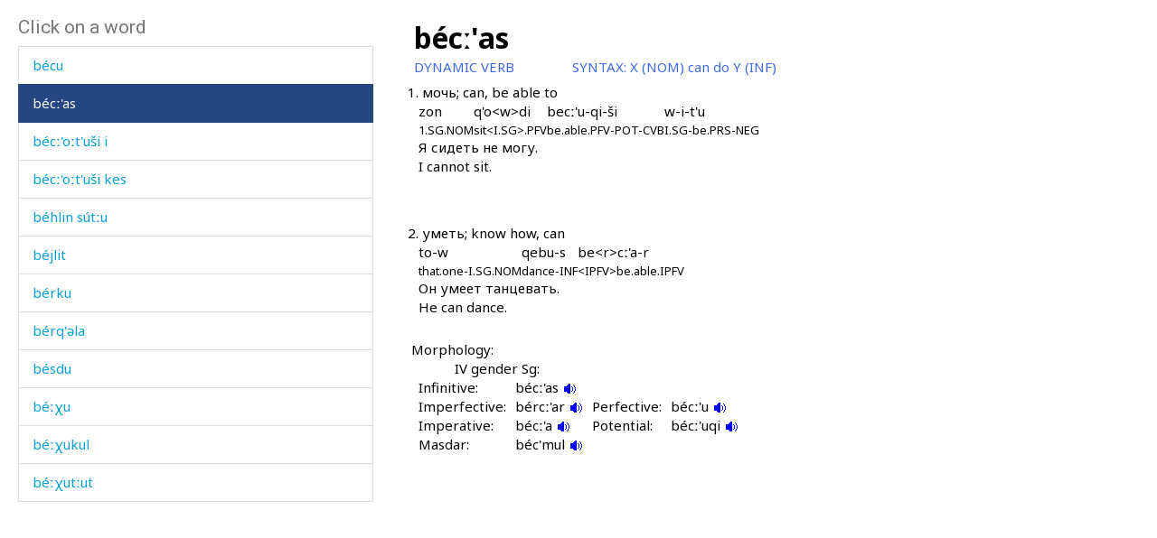

--- FILE ---
content_type: text/html; charset=utf-8
request_url: https://www.smg.surrey.ac.uk/archi-dictionary/lexeme/?LE=801
body_size: 18506
content:


<!DOCTYPE html>
<!--[if lt IE 7]>      <html class="no-js ie6"> <![endif]-->
<!--[if IE 7]>         <html class="no-js ie7"> <![endif]-->
<!--[if IE 8]>         <html class="no-js ie8"> <![endif]-->
<!--[if gt IE 8]><!-->
<html class="no-js">
<!--<![endif]-->
<head><meta charset="utf-8" /><meta http-equiv="X-UA-Compatible" content="IE=Edge,chrome=1" /><link href="/favicon.ico" rel="icon" /><title>
	Lexeme - Surrey Morphology Group
</title><meta name="viewport" content="width=device-width, initial-scale=1" /><link rel='canonical' href='/archi-dictionary/lexeme/' /><link href="//fonts.googleapis.com/css?family=Roboto:400,300,700,900,500" rel="stylesheet" type="text/css" /><link href="//fonts.googleapis.com/css?family=Noto+Sans:400,700" rel="stylesheet" type="text/css" /><link rel="stylesheet" href="../../assets/css/style.min.css" />
    <link rel="stylesheet" href="/assets/css/db-style.min.css">

    <script type="text/javascript" src="/assets/scripts/libs/modernizr-2.6.2.min.js"> </script>
</head>
<body>
    
        <section class="content db">
            
            <div class="db" style="padding: 20px">
                <form method="post" action="/archi-dictionary/lexeme/?LE=801" id="form1">
<div class="aspNetHidden">
<input type="hidden" name="__VIEWSTATE" id="__VIEWSTATE" value="9ILzbODYitb58hayS9Q5V6TDZHQ9Y1mDpF/X84DJEi5UigPxbANN7z1KrPLRSXWe51sZc8sewgkgZPTc+RXQldAhOS3wW3B3hza/OennhaST+Z5LknM47kbkiSUVqEpH" />
</div>

<script type="text/javascript">
//<![CDATA[
var theForm = document.forms['form1'];
if (!theForm) {
    theForm = document.form1;
}
function __doPostBack(eventTarget, eventArgument) {
    if (!theForm.onsubmit || (theForm.onsubmit() != false)) {
        theForm.__EVENTTARGET.value = eventTarget;
        theForm.__EVENTARGUMENT.value = eventArgument;
        theForm.submit();
    }
}
//]]>
</script>


<script src="/WebResource.axd?d=pynGkmcFUV13He1Qd6_TZBbqf2SB27EcG7IZl5oosjUeL0eCJ9Vj7bkXqcRGOLUYNGSGhIs61Ju_3jruuGsA-Q2&amp;t=638942246805310136" type="text/javascript"></script>

                    
                    
                    


<script type="text/javascript">
    soundout = new Image();
    soundout.src = "/archi/images/audioblue.gif";

    soundover = new Image();
    soundover.src = "/archi/images/audiored.gif";

    imageout = new Image();
    imageout.src = "/archi/images/imageblue.gif";

    imageover = new Image();
    imageover.src = "/archi/images/imagered.gif";

    function show(imgName, imgUrl) {
        if (document.images && imgUrl)
            document[imgName].src = imgUrl.src;
    }
</script>
<div id="archi" data-db-group-name="archi" data-lexeme>
    <div class="row">
        <div class="col-sm-4">
            

<div id="words">
    <h2>Click on a word</h2>
    <div class="scroll-container">
        <ul id="litWordList" class="list-group"><li class="list-group-item"><a href="https://www.smg.surrey.ac.uk/archi-dictionary/lexeme/?LE=823">ba&#967;i&#769;l</a></li><li class="list-group-item"><a href="https://www.smg.surrey.ac.uk/archi-dictionary/lexeme/?LE=824">ba&#967;i&#769;llu</a></li><li class="list-group-item"><a href="https://www.smg.surrey.ac.uk/archi-dictionary/lexeme/?LE=173">ba&#967;t'</a></li><li class="list-group-item"><a href="https://www.smg.surrey.ac.uk/archi-dictionary/lexeme/?LE=798">bec</a></li><li class="list-group-item"><a href="https://www.smg.surrey.ac.uk/archi-dictionary/lexeme/?LE=799">bec as</a></li><li class="list-group-item"><a href="https://www.smg.surrey.ac.uk/archi-dictionary/lexeme/?LE=800">bec kes</a></li><li class="list-group-item"><a href="https://www.smg.surrey.ac.uk/archi-dictionary/lexeme/?LE=4124">behe&#769;n a&#769;b&#269;as</a></li><li class="list-group-item"><a href="https://www.smg.surrey.ac.uk/archi-dictionary/lexeme/?LE=187">bej</a></li><li class="list-group-item"><a href="https://www.smg.surrey.ac.uk/archi-dictionary/lexeme/?LE=251">bej e&#769;&#620;mul</a></li><li class="list-group-item"><a href="https://www.smg.surrey.ac.uk/archi-dictionary/lexeme/?LE=188">bejra&#769;q</a></li><li class="list-group-item"><a href="https://www.smg.surrey.ac.uk/archi-dictionary/lexeme/?LE=189">bek'</a></li><li class="list-group-item"><a href="https://www.smg.surrey.ac.uk/archi-dictionary/lexeme/?LE=2368">bek'a&#769;r&#269;i</a></li><li class="list-group-item"><a href="https://www.smg.surrey.ac.uk/archi-dictionary/lexeme/?LE=190">bel</a></li><li class="list-group-item"><a href="https://www.smg.surrey.ac.uk/archi-dictionary/lexeme/?LE=191">bele&#769;&#295;ut'</a></li><li class="list-group-item"><a href="https://www.smg.surrey.ac.uk/archi-dictionary/lexeme/?LE=4803">berqe&#769;nerqi</a></li><li class="list-group-item"><a href="https://www.smg.surrey.ac.uk/archi-dictionary/lexeme/?LE=4481">berze&#769;nt</a></li><li class="list-group-item"><a href="https://www.smg.surrey.ac.uk/archi-dictionary/lexeme/?LE=4112">bet'e&#769;r baq&#740;a&#769;s</a></li><li class="list-group-item"><a href="https://www.smg.surrey.ac.uk/archi-dictionary/lexeme/?LE=1181">be&#740;k'&#601;rt&#720;en gon</a></li><li class="list-group-item"><a href="https://www.smg.surrey.ac.uk/archi-dictionary/lexeme/?LE=1536">be&#769;ckul</a></li><li class="list-group-item"><a href="https://www.smg.surrey.ac.uk/archi-dictionary/lexeme/?LE=186">be&#769;cu</a></li><li class="list-group-item active"><a href="https://www.smg.surrey.ac.uk/archi-dictionary/lexeme/?LE=801">be&#769;c&#720;'as</a></li><li class="list-group-item"><a href="https://www.smg.surrey.ac.uk/archi-dictionary/lexeme/?LE=802">be&#769;c&#720;'o&#720;t'u&#353;i i</a></li><li class="list-group-item"><a href="https://www.smg.surrey.ac.uk/archi-dictionary/lexeme/?LE=803">be&#769;c&#720;'o&#720;t'u&#353;i kes</a></li><li class="list-group-item"><a href="https://www.smg.surrey.ac.uk/archi-dictionary/lexeme/?LE=4125">be&#769;hlin su&#769;t&#720;u</a></li><li class="list-group-item"><a href="https://www.smg.surrey.ac.uk/archi-dictionary/lexeme/?LE=1032">be&#769;jlit</a></li><li class="list-group-item"><a href="https://www.smg.surrey.ac.uk/archi-dictionary/lexeme/?LE=193">be&#769;rku</a></li><li class="list-group-item"><a href="https://www.smg.surrey.ac.uk/archi-dictionary/lexeme/?LE=192">be&#769;rq'&#601;la</a></li><li class="list-group-item"><a href="https://www.smg.surrey.ac.uk/archi-dictionary/lexeme/?LE=808">be&#769;sdu</a></li><li class="list-group-item"><a href="https://www.smg.surrey.ac.uk/archi-dictionary/lexeme/?LE=813">be&#769;&#720;&#967;u</a></li><li class="list-group-item"><a href="https://www.smg.surrey.ac.uk/archi-dictionary/lexeme/?LE=1541">be&#769;&#720;&#967;ukul</a></li><li class="list-group-item"><a href="https://www.smg.surrey.ac.uk/archi-dictionary/lexeme/?LE=814">be&#769;&#720;&#967;ut&#720;ut</a></li><li class="list-group-item"><a href="https://www.smg.surrey.ac.uk/archi-dictionary/lexeme/?LE=809">be&#967;&#720;&#740;e&#769;</a></li><li class="list-group-item"><a href="https://www.smg.surrey.ac.uk/archi-dictionary/lexeme/?LE=810">be&#967;&#720;&#740;e&#769; as</a></li><li class="list-group-item"><a href="https://www.smg.surrey.ac.uk/archi-dictionary/lexeme/?LE=811">be&#967;&#720;&#740;e&#769; kes</a></li><li class="list-group-item"><a href="https://www.smg.surrey.ac.uk/archi-dictionary/lexeme/?LE=194">be&#967;&#720;&#740;e&#769; &#269;aq</a></li><li class="list-group-item"><a href="https://www.smg.surrey.ac.uk/archi-dictionary/lexeme/?LE=812">be&#967;&#720;&#740;e&#769;t&#720;ut</a></li><li class="list-group-item"><a href="https://www.smg.surrey.ac.uk/archi-dictionary/lexeme/?LE=815">bi</a></li><li class="list-group-item"><a href="https://www.smg.surrey.ac.uk/archi-dictionary/lexeme/?LE=195">bi</a></li><li class="list-group-item"><a href="https://www.smg.surrey.ac.uk/archi-dictionary/lexeme/?LE=816">bi as</a></li><li class="list-group-item"><a href="https://www.smg.surrey.ac.uk/archi-dictionary/lexeme/?LE=4547">bidi&#769;s</a></li><li class="list-group-item"><a href="https://www.smg.surrey.ac.uk/archi-dictionary/lexeme/?LE=198">biga&#769;wul</a></li><li class="list-group-item"><a href="https://www.smg.surrey.ac.uk/archi-dictionary/lexeme/?LE=1634">bigni&#769;</a></li><li class="list-group-item"><a href="https://www.smg.surrey.ac.uk/archi-dictionary/lexeme/?LE=4166">bihi&#769;l</a></li><li class="list-group-item"><a href="https://www.smg.surrey.ac.uk/archi-dictionary/lexeme/?LE=4165">bihi&#769;llut</a></li><li class="list-group-item"><a href="https://www.smg.surrey.ac.uk/archi-dictionary/lexeme/?LE=773">bij</a></li><li class="list-group-item"><a href="https://www.smg.surrey.ac.uk/archi-dictionary/lexeme/?LE=4544">bij a&#769;bur as</a></li><li class="list-group-item"><a href="https://www.smg.surrey.ac.uk/archi-dictionary/lexeme/?LE=4546">bij a&#769;bur kes</a></li><li class="list-group-item"><a href="https://www.smg.surrey.ac.uk/archi-dictionary/lexeme/?LE=4545">bij a&#769;burkul</a></li><li class="list-group-item"><a href="https://www.smg.surrey.ac.uk/archi-dictionary/lexeme/?LE=804">bijas</a></li><li class="list-group-item"><a href="https://www.smg.surrey.ac.uk/archi-dictionary/lexeme/?LE=199">bija&#769;l</a></li><li class="list-group-item"><a href="https://www.smg.surrey.ac.uk/archi-dictionary/lexeme/?LE=4083">bik'i&#769;n &#967;&#720;&#695;a&#769;lli</a></li><li class="list-group-item"><a href="https://www.smg.surrey.ac.uk/archi-dictionary/lexeme/?LE=4136">bika&#769;</a></li><li class="list-group-item"><a href="https://www.smg.surrey.ac.uk/archi-dictionary/lexeme/?LE=1545">bina&#769; ja&#967;&#720;&#695;</a></li><li class="list-group-item"><a href="https://www.smg.surrey.ac.uk/archi-dictionary/lexeme/?LE=201">bindi&#769;ci</a></li><li class="list-group-item"><a href="https://www.smg.surrey.ac.uk/archi-dictionary/lexeme/?LE=4489">bint</a></li><li class="list-group-item"><a href="https://www.smg.surrey.ac.uk/archi-dictionary/lexeme/?LE=202">biq'&#695;</a></li><li class="list-group-item"><a href="https://www.smg.surrey.ac.uk/archi-dictionary/lexeme/?LE=203">biq'&#740;ni&#769;</a></li><li class="list-group-item"><a href="https://www.smg.surrey.ac.uk/archi-dictionary/lexeme/?LE=1033">birda&#769;n</a></li><li class="list-group-item"><a href="https://www.smg.surrey.ac.uk/archi-dictionary/lexeme/?LE=4391">birga&#769;d</a></li><li class="list-group-item"><a href="https://www.smg.surrey.ac.uk/archi-dictionary/lexeme/?LE=1542">biri&#769;n&#382;</a></li><li class="list-group-item"><a href="https://www.smg.surrey.ac.uk/archi-dictionary/lexeme/?LE=4512">bisma&#769;r</a></li><li class="list-group-item"><a href="https://www.smg.surrey.ac.uk/archi-dictionary/lexeme/?LE=4167">bisma&#769;r marq'&#695;&#740;</a></li><li class="list-group-item"><a href="https://www.smg.surrey.ac.uk/archi-dictionary/lexeme/?LE=4482">bismilla&#769;h</a></li><li class="list-group-item"><a href="https://www.smg.surrey.ac.uk/archi-dictionary/lexeme/?LE=204">bisni&#769;</a></li><li class="list-group-item"><a href="https://www.smg.surrey.ac.uk/archi-dictionary/lexeme/?LE=196">bi&#269;'</a></li><li class="list-group-item"><a href="https://www.smg.surrey.ac.uk/archi-dictionary/lexeme/?LE=5082">bi&#269;'la&#353; q&#740;es</a></li><li class="list-group-item"><a href="https://www.smg.surrey.ac.uk/archi-dictionary/lexeme/?LE=197">bi&#269;'ni&#769;</a></li><li class="list-group-item"><a href="https://www.smg.surrey.ac.uk/archi-dictionary/lexeme/?LE=205">bi&#353;</a></li><li class="list-group-item"><a href="https://www.smg.surrey.ac.uk/archi-dictionary/lexeme/?LE=206">bi&#353;i&#769;</a></li><li class="list-group-item"><a href="https://www.smg.surrey.ac.uk/archi-dictionary/lexeme/?LE=819">bi&#353;i&#769; buwa</a></li><li class="list-group-item"><a href="https://www.smg.surrey.ac.uk/archi-dictionary/lexeme/?LE=820">bi&#353;i&#769; dija</a></li></ul>
    </div>
</div>

        </div>
        <div class="col-sm-7 lexeme-body">
            <table class='no-border'>
<tr>
<td class="C1"></td>
<td class="C2"></td>
<td class="C3"></td>
<td class="C4"></td>
<td class="C5"></td>
<td class="C6"></td>
</tr>
<tr>
<td colspan="6"><span class="Ln">be&#769;c&#720;'as</span></td>
</tr>
<tr>
<td colspan="5"><span class="Wc">DYNAMIC VERB</span></td>
<td><span class="Sh">SYNTAX: </span><span class="Sx">X (NOM) can do Y (INF)</span></td>
</tr>
<tr class="G">
<td></td>
<td class="Gc">1.</td>
<td colspan="4">&#1084;&#1086;&#1095;&#1100;; can, be able to
</td>
</tr>
<tr>
<td colspan="2"></td>
<td colspan="4">
<table class='no-border'>
<tr>
<td class="EpC1"></td>
<td class="EpC2"></td>
<td class="EpC3"></td>
<td class="EpC4"></td>
</tr>
<tr>
<td class="ExamplePair"><p>
<span class="Exw">zon</span><br />
<span class="Exg">1.SG.NOM</span></p>
</td>
<td class="ExamplePair"><p>
<span class="Exw">q'o&lt;w&gt;di</span><br />
<span class="Exg">sit&lt;I.SG&gt;.PFV</span></p>
</td>
<td class="ExamplePair"><p>
<span class="Exw">bec&#720;'u-qi-&#353;i</span><br />
<span class="Exg">be.able.PFV-POT-CVB</span></p>
</td>
<td class="ExamplePair"><p>
<span class="Exw">w-i-t'u</span><br />
<span class="Exg">I.SG-be.PRS-NEG</span></p>
</td>
</tr>
</table>
</td>
</tr>
<tr>
<td colspan="2"></td>
<td colspan="4" class="T">Я сидеть не могу.<br />I cannot sit.</td>
</tr>
<tr class="Gg">
<td colspan="6">&nbsp;</td>
</tr>
<tr class="G">
<td></td>
<td class="Gc">2.</td>
<td colspan="4">&#1091;&#1084;&#1077;&#1090;&#1100;; know how, can
</td>
</tr>
<tr>
<td colspan="2"></td>
<td colspan="4">
<table class='no-border'>
<tr>
<td class="EpC1"></td>
<td class="EpC2"></td>
<td class="EpC3"></td>
<td class="EpC4"></td>
</tr>
<tr>
<td class="ExamplePair"><p>
<span class="Exw">to-w</span><br />
<span class="Exg">that.one-I.SG.NOM</span></p>
</td>
<td class="ExamplePair"><p>
<span class="Exw">qebu-s</span><br />
<span class="Exg">dance-INF</span></p>
</td>
<td class="ExamplePair"><p>
<span class="Exw">be&lt;r&gt;c&#720;'a-r</span><br />
<span class="Exg">&lt;IPFV&gt;be.able.IPFV</span></p>
</td>
<td></td>
</tr>
</table>
</td>
</tr>
<tr>
<td colspan="2"></td>
<td colspan="4" class="T">Он умеет танцевать.<br />He can dance.</td>
</tr>
<tr class="Mgp">
<td colspan="6">&nbsp;</td>
</tr>
<tr>
<td></td>
<td colspan="5"><span class="Mh">Morphology:</span></td>
</tr>
<tr>
<td colspan="3"></td>
<td colspan="3"><span class="S">IV gender Sg:</span></td>
</tr>
<tr>
<td colspan="2"></td>
<td colspan="4">
<table class='no-border'>
<tr>
<td class="VMV1"></td>
<td class="VMV2"></td>
<td class="VMV3"></td>
<td class="VMV4"></td>
</tr>
<tr>
<td><span class="S">Infinitive:</span></td>
<td><span class="Se">béc&#720;'as <a href="/archi/links/verbs_simple\beccias\beccias_inf4.mp3" onmouseover="show('V4Infinitive',soundover);" onmouseout="show('V4Infinitive',soundout);"><img src="/archi/images/audioblue.gif" alt="Click to hear the sound" name="V4Infinitive" /></a>
</span></td>
</tr>
<tr>
<td><span class="S">Imperfective:</span></td>
<td><span class="Se">bérc&#720;'ar <a href="/archi/links/verbs_simple\beccias\beccias_ipf4.mp3" onmouseover="show('V4Imperfective',soundover);" onmouseout="show('V4Imperfective',soundout);"><img src="/archi/images/audioblue.gif" alt="Click to hear the sound" name="V4Imperfective" /></a>
</span></td>
<td><span class="S">Perfective:</span></td>
<td><span class="Se">béc&#720;'u <a href="/archi/links/verbs_simple\beccias\beccias_pf4.mp3" onmouseover="show('V4Perfective',soundover);" onmouseout="show('V4Perfective',soundout);"><img src="/archi/images/audioblue.gif" alt="Click to hear the sound" name="V4Perfective" /></a>
</span></td>
</tr>
<tr>
<td><span class="S">Imperative:</span></td>
<td><span class="Se">béc&#720;'a <a href="/archi/links/verbs_simple\beccias\beccias_imp4.mp3" onmouseover="show('V4Imperative',soundover);" onmouseout="show('V4Imperative',soundout);"><img src="/archi/images/audioblue.gif" alt="Click to hear the sound" name="V4Imperative" /></a>
</span></td>
<td><span class="S">Potential:</span></td>
<td><span class="Se">béc&#720;'uqi <a href="/archi/links/verbs_simple\beccias\beccias_pot.mp3" onmouseover="show('V4Potential',soundover);" onmouseout="show('V4Potential',soundout);"><img src="/archi/images/audioblue.gif" alt="Click to hear the sound" name="V4Potential" /></a>
</span></td>
</tr>
<tr>
<td><span class="S">Masdar:</span></td>
<td><span class="Se">béc'mul <a href="/archi/links/verbs_simple\beccias\beccias_msd.mp3" onmouseover="show('V4Masdar',soundover);" onmouseout="show('V4Masdar',soundout);"><img src="/archi/images/audioblue.gif" alt="Click to hear the sound" name="V4Masdar" /></a>
</span></td>
</tr>
</table>
</td>
</tr>
<tr class="Mvgp">
<td colspan="6">&nbsp;</td>
</tr>
</table>

        </div>
    </div>
</div>



                
<div class="aspNetHidden">

	<input type="hidden" name="__VIEWSTATEGENERATOR" id="__VIEWSTATEGENERATOR" value="CA0B0334" />
	<input type="hidden" name="__SCROLLPOSITIONX" id="__SCROLLPOSITIONX" value="0" />
	<input type="hidden" name="__SCROLLPOSITIONY" id="__SCROLLPOSITIONY" value="0" />
	<input type="hidden" name="__EVENTTARGET" id="__EVENTTARGET" value="" />
	<input type="hidden" name="__EVENTARGUMENT" id="__EVENTARGUMENT" value="" />
</div>

<script type="text/javascript">
//<![CDATA[

theForm.oldSubmit = theForm.submit;
theForm.submit = WebForm_SaveScrollPositionSubmit;

theForm.oldOnSubmit = theForm.onsubmit;
theForm.onsubmit = WebForm_SaveScrollPositionOnSubmit;
//]]>
</script>
</form>
            </div>
        </section>


    <!-- javascript -->

    <script type="text/javascript" src="//ajax.googleapis.com/ajax/libs/jquery/1.9.1/jquery.min.js"> </script>
    <script type="text/javascript"> window.jQuery || document.write("<script src='/assets/scripts/libs/jquery-1.9.1.min.js'>\x3C/script>") </script>
    <script type="text/javascript" src="/assets/scripts/main/default.min.js"> </script>
    
    <script type="text/javascript" src="//maxcdn.bootstrapcdn.com/bootstrap/3.3.4/js/bootstrap.min.js"></script>
    <script type="text/javascript">window.jQuery || document.write("<script src='/assets/scripts/libs/bootstrap.min.js'>\x3C/script>")</script>
    <script src="/assets/scripts/main/dbs.min.js"></script>

    <!--[if lt IE 7]>
        <p class="browsehappy">You are using an <strong>outdated</strong> browser. Please <a href="http://browsehappy.com/">upgrade your browser</a> to improve your experience.</p>
    <![endif]-->
</body>
</html>